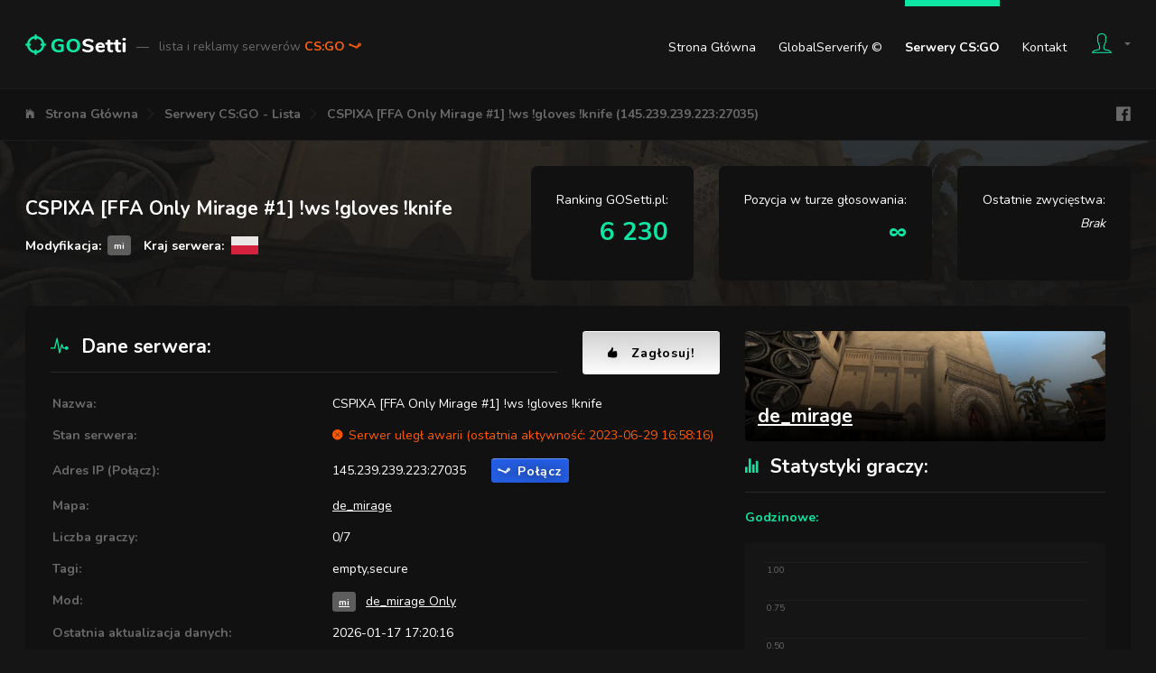

--- FILE ---
content_type: text/html; charset=utf-8
request_url: https://www.google.com/recaptcha/api2/anchor?ar=1&k=6LclCEEUAAAAAF-AqEtxFS9mRUSjR3RqTO3sdeD9&co=aHR0cHM6Ly9nb3NldHRpLnBsOjQ0Mw..&hl=en&v=PoyoqOPhxBO7pBk68S4YbpHZ&size=normal&anchor-ms=20000&execute-ms=30000&cb=6y008rp6r6cw
body_size: 49204
content:
<!DOCTYPE HTML><html dir="ltr" lang="en"><head><meta http-equiv="Content-Type" content="text/html; charset=UTF-8">
<meta http-equiv="X-UA-Compatible" content="IE=edge">
<title>reCAPTCHA</title>
<style type="text/css">
/* cyrillic-ext */
@font-face {
  font-family: 'Roboto';
  font-style: normal;
  font-weight: 400;
  font-stretch: 100%;
  src: url(//fonts.gstatic.com/s/roboto/v48/KFO7CnqEu92Fr1ME7kSn66aGLdTylUAMa3GUBHMdazTgWw.woff2) format('woff2');
  unicode-range: U+0460-052F, U+1C80-1C8A, U+20B4, U+2DE0-2DFF, U+A640-A69F, U+FE2E-FE2F;
}
/* cyrillic */
@font-face {
  font-family: 'Roboto';
  font-style: normal;
  font-weight: 400;
  font-stretch: 100%;
  src: url(//fonts.gstatic.com/s/roboto/v48/KFO7CnqEu92Fr1ME7kSn66aGLdTylUAMa3iUBHMdazTgWw.woff2) format('woff2');
  unicode-range: U+0301, U+0400-045F, U+0490-0491, U+04B0-04B1, U+2116;
}
/* greek-ext */
@font-face {
  font-family: 'Roboto';
  font-style: normal;
  font-weight: 400;
  font-stretch: 100%;
  src: url(//fonts.gstatic.com/s/roboto/v48/KFO7CnqEu92Fr1ME7kSn66aGLdTylUAMa3CUBHMdazTgWw.woff2) format('woff2');
  unicode-range: U+1F00-1FFF;
}
/* greek */
@font-face {
  font-family: 'Roboto';
  font-style: normal;
  font-weight: 400;
  font-stretch: 100%;
  src: url(//fonts.gstatic.com/s/roboto/v48/KFO7CnqEu92Fr1ME7kSn66aGLdTylUAMa3-UBHMdazTgWw.woff2) format('woff2');
  unicode-range: U+0370-0377, U+037A-037F, U+0384-038A, U+038C, U+038E-03A1, U+03A3-03FF;
}
/* math */
@font-face {
  font-family: 'Roboto';
  font-style: normal;
  font-weight: 400;
  font-stretch: 100%;
  src: url(//fonts.gstatic.com/s/roboto/v48/KFO7CnqEu92Fr1ME7kSn66aGLdTylUAMawCUBHMdazTgWw.woff2) format('woff2');
  unicode-range: U+0302-0303, U+0305, U+0307-0308, U+0310, U+0312, U+0315, U+031A, U+0326-0327, U+032C, U+032F-0330, U+0332-0333, U+0338, U+033A, U+0346, U+034D, U+0391-03A1, U+03A3-03A9, U+03B1-03C9, U+03D1, U+03D5-03D6, U+03F0-03F1, U+03F4-03F5, U+2016-2017, U+2034-2038, U+203C, U+2040, U+2043, U+2047, U+2050, U+2057, U+205F, U+2070-2071, U+2074-208E, U+2090-209C, U+20D0-20DC, U+20E1, U+20E5-20EF, U+2100-2112, U+2114-2115, U+2117-2121, U+2123-214F, U+2190, U+2192, U+2194-21AE, U+21B0-21E5, U+21F1-21F2, U+21F4-2211, U+2213-2214, U+2216-22FF, U+2308-230B, U+2310, U+2319, U+231C-2321, U+2336-237A, U+237C, U+2395, U+239B-23B7, U+23D0, U+23DC-23E1, U+2474-2475, U+25AF, U+25B3, U+25B7, U+25BD, U+25C1, U+25CA, U+25CC, U+25FB, U+266D-266F, U+27C0-27FF, U+2900-2AFF, U+2B0E-2B11, U+2B30-2B4C, U+2BFE, U+3030, U+FF5B, U+FF5D, U+1D400-1D7FF, U+1EE00-1EEFF;
}
/* symbols */
@font-face {
  font-family: 'Roboto';
  font-style: normal;
  font-weight: 400;
  font-stretch: 100%;
  src: url(//fonts.gstatic.com/s/roboto/v48/KFO7CnqEu92Fr1ME7kSn66aGLdTylUAMaxKUBHMdazTgWw.woff2) format('woff2');
  unicode-range: U+0001-000C, U+000E-001F, U+007F-009F, U+20DD-20E0, U+20E2-20E4, U+2150-218F, U+2190, U+2192, U+2194-2199, U+21AF, U+21E6-21F0, U+21F3, U+2218-2219, U+2299, U+22C4-22C6, U+2300-243F, U+2440-244A, U+2460-24FF, U+25A0-27BF, U+2800-28FF, U+2921-2922, U+2981, U+29BF, U+29EB, U+2B00-2BFF, U+4DC0-4DFF, U+FFF9-FFFB, U+10140-1018E, U+10190-1019C, U+101A0, U+101D0-101FD, U+102E0-102FB, U+10E60-10E7E, U+1D2C0-1D2D3, U+1D2E0-1D37F, U+1F000-1F0FF, U+1F100-1F1AD, U+1F1E6-1F1FF, U+1F30D-1F30F, U+1F315, U+1F31C, U+1F31E, U+1F320-1F32C, U+1F336, U+1F378, U+1F37D, U+1F382, U+1F393-1F39F, U+1F3A7-1F3A8, U+1F3AC-1F3AF, U+1F3C2, U+1F3C4-1F3C6, U+1F3CA-1F3CE, U+1F3D4-1F3E0, U+1F3ED, U+1F3F1-1F3F3, U+1F3F5-1F3F7, U+1F408, U+1F415, U+1F41F, U+1F426, U+1F43F, U+1F441-1F442, U+1F444, U+1F446-1F449, U+1F44C-1F44E, U+1F453, U+1F46A, U+1F47D, U+1F4A3, U+1F4B0, U+1F4B3, U+1F4B9, U+1F4BB, U+1F4BF, U+1F4C8-1F4CB, U+1F4D6, U+1F4DA, U+1F4DF, U+1F4E3-1F4E6, U+1F4EA-1F4ED, U+1F4F7, U+1F4F9-1F4FB, U+1F4FD-1F4FE, U+1F503, U+1F507-1F50B, U+1F50D, U+1F512-1F513, U+1F53E-1F54A, U+1F54F-1F5FA, U+1F610, U+1F650-1F67F, U+1F687, U+1F68D, U+1F691, U+1F694, U+1F698, U+1F6AD, U+1F6B2, U+1F6B9-1F6BA, U+1F6BC, U+1F6C6-1F6CF, U+1F6D3-1F6D7, U+1F6E0-1F6EA, U+1F6F0-1F6F3, U+1F6F7-1F6FC, U+1F700-1F7FF, U+1F800-1F80B, U+1F810-1F847, U+1F850-1F859, U+1F860-1F887, U+1F890-1F8AD, U+1F8B0-1F8BB, U+1F8C0-1F8C1, U+1F900-1F90B, U+1F93B, U+1F946, U+1F984, U+1F996, U+1F9E9, U+1FA00-1FA6F, U+1FA70-1FA7C, U+1FA80-1FA89, U+1FA8F-1FAC6, U+1FACE-1FADC, U+1FADF-1FAE9, U+1FAF0-1FAF8, U+1FB00-1FBFF;
}
/* vietnamese */
@font-face {
  font-family: 'Roboto';
  font-style: normal;
  font-weight: 400;
  font-stretch: 100%;
  src: url(//fonts.gstatic.com/s/roboto/v48/KFO7CnqEu92Fr1ME7kSn66aGLdTylUAMa3OUBHMdazTgWw.woff2) format('woff2');
  unicode-range: U+0102-0103, U+0110-0111, U+0128-0129, U+0168-0169, U+01A0-01A1, U+01AF-01B0, U+0300-0301, U+0303-0304, U+0308-0309, U+0323, U+0329, U+1EA0-1EF9, U+20AB;
}
/* latin-ext */
@font-face {
  font-family: 'Roboto';
  font-style: normal;
  font-weight: 400;
  font-stretch: 100%;
  src: url(//fonts.gstatic.com/s/roboto/v48/KFO7CnqEu92Fr1ME7kSn66aGLdTylUAMa3KUBHMdazTgWw.woff2) format('woff2');
  unicode-range: U+0100-02BA, U+02BD-02C5, U+02C7-02CC, U+02CE-02D7, U+02DD-02FF, U+0304, U+0308, U+0329, U+1D00-1DBF, U+1E00-1E9F, U+1EF2-1EFF, U+2020, U+20A0-20AB, U+20AD-20C0, U+2113, U+2C60-2C7F, U+A720-A7FF;
}
/* latin */
@font-face {
  font-family: 'Roboto';
  font-style: normal;
  font-weight: 400;
  font-stretch: 100%;
  src: url(//fonts.gstatic.com/s/roboto/v48/KFO7CnqEu92Fr1ME7kSn66aGLdTylUAMa3yUBHMdazQ.woff2) format('woff2');
  unicode-range: U+0000-00FF, U+0131, U+0152-0153, U+02BB-02BC, U+02C6, U+02DA, U+02DC, U+0304, U+0308, U+0329, U+2000-206F, U+20AC, U+2122, U+2191, U+2193, U+2212, U+2215, U+FEFF, U+FFFD;
}
/* cyrillic-ext */
@font-face {
  font-family: 'Roboto';
  font-style: normal;
  font-weight: 500;
  font-stretch: 100%;
  src: url(//fonts.gstatic.com/s/roboto/v48/KFO7CnqEu92Fr1ME7kSn66aGLdTylUAMa3GUBHMdazTgWw.woff2) format('woff2');
  unicode-range: U+0460-052F, U+1C80-1C8A, U+20B4, U+2DE0-2DFF, U+A640-A69F, U+FE2E-FE2F;
}
/* cyrillic */
@font-face {
  font-family: 'Roboto';
  font-style: normal;
  font-weight: 500;
  font-stretch: 100%;
  src: url(//fonts.gstatic.com/s/roboto/v48/KFO7CnqEu92Fr1ME7kSn66aGLdTylUAMa3iUBHMdazTgWw.woff2) format('woff2');
  unicode-range: U+0301, U+0400-045F, U+0490-0491, U+04B0-04B1, U+2116;
}
/* greek-ext */
@font-face {
  font-family: 'Roboto';
  font-style: normal;
  font-weight: 500;
  font-stretch: 100%;
  src: url(//fonts.gstatic.com/s/roboto/v48/KFO7CnqEu92Fr1ME7kSn66aGLdTylUAMa3CUBHMdazTgWw.woff2) format('woff2');
  unicode-range: U+1F00-1FFF;
}
/* greek */
@font-face {
  font-family: 'Roboto';
  font-style: normal;
  font-weight: 500;
  font-stretch: 100%;
  src: url(//fonts.gstatic.com/s/roboto/v48/KFO7CnqEu92Fr1ME7kSn66aGLdTylUAMa3-UBHMdazTgWw.woff2) format('woff2');
  unicode-range: U+0370-0377, U+037A-037F, U+0384-038A, U+038C, U+038E-03A1, U+03A3-03FF;
}
/* math */
@font-face {
  font-family: 'Roboto';
  font-style: normal;
  font-weight: 500;
  font-stretch: 100%;
  src: url(//fonts.gstatic.com/s/roboto/v48/KFO7CnqEu92Fr1ME7kSn66aGLdTylUAMawCUBHMdazTgWw.woff2) format('woff2');
  unicode-range: U+0302-0303, U+0305, U+0307-0308, U+0310, U+0312, U+0315, U+031A, U+0326-0327, U+032C, U+032F-0330, U+0332-0333, U+0338, U+033A, U+0346, U+034D, U+0391-03A1, U+03A3-03A9, U+03B1-03C9, U+03D1, U+03D5-03D6, U+03F0-03F1, U+03F4-03F5, U+2016-2017, U+2034-2038, U+203C, U+2040, U+2043, U+2047, U+2050, U+2057, U+205F, U+2070-2071, U+2074-208E, U+2090-209C, U+20D0-20DC, U+20E1, U+20E5-20EF, U+2100-2112, U+2114-2115, U+2117-2121, U+2123-214F, U+2190, U+2192, U+2194-21AE, U+21B0-21E5, U+21F1-21F2, U+21F4-2211, U+2213-2214, U+2216-22FF, U+2308-230B, U+2310, U+2319, U+231C-2321, U+2336-237A, U+237C, U+2395, U+239B-23B7, U+23D0, U+23DC-23E1, U+2474-2475, U+25AF, U+25B3, U+25B7, U+25BD, U+25C1, U+25CA, U+25CC, U+25FB, U+266D-266F, U+27C0-27FF, U+2900-2AFF, U+2B0E-2B11, U+2B30-2B4C, U+2BFE, U+3030, U+FF5B, U+FF5D, U+1D400-1D7FF, U+1EE00-1EEFF;
}
/* symbols */
@font-face {
  font-family: 'Roboto';
  font-style: normal;
  font-weight: 500;
  font-stretch: 100%;
  src: url(//fonts.gstatic.com/s/roboto/v48/KFO7CnqEu92Fr1ME7kSn66aGLdTylUAMaxKUBHMdazTgWw.woff2) format('woff2');
  unicode-range: U+0001-000C, U+000E-001F, U+007F-009F, U+20DD-20E0, U+20E2-20E4, U+2150-218F, U+2190, U+2192, U+2194-2199, U+21AF, U+21E6-21F0, U+21F3, U+2218-2219, U+2299, U+22C4-22C6, U+2300-243F, U+2440-244A, U+2460-24FF, U+25A0-27BF, U+2800-28FF, U+2921-2922, U+2981, U+29BF, U+29EB, U+2B00-2BFF, U+4DC0-4DFF, U+FFF9-FFFB, U+10140-1018E, U+10190-1019C, U+101A0, U+101D0-101FD, U+102E0-102FB, U+10E60-10E7E, U+1D2C0-1D2D3, U+1D2E0-1D37F, U+1F000-1F0FF, U+1F100-1F1AD, U+1F1E6-1F1FF, U+1F30D-1F30F, U+1F315, U+1F31C, U+1F31E, U+1F320-1F32C, U+1F336, U+1F378, U+1F37D, U+1F382, U+1F393-1F39F, U+1F3A7-1F3A8, U+1F3AC-1F3AF, U+1F3C2, U+1F3C4-1F3C6, U+1F3CA-1F3CE, U+1F3D4-1F3E0, U+1F3ED, U+1F3F1-1F3F3, U+1F3F5-1F3F7, U+1F408, U+1F415, U+1F41F, U+1F426, U+1F43F, U+1F441-1F442, U+1F444, U+1F446-1F449, U+1F44C-1F44E, U+1F453, U+1F46A, U+1F47D, U+1F4A3, U+1F4B0, U+1F4B3, U+1F4B9, U+1F4BB, U+1F4BF, U+1F4C8-1F4CB, U+1F4D6, U+1F4DA, U+1F4DF, U+1F4E3-1F4E6, U+1F4EA-1F4ED, U+1F4F7, U+1F4F9-1F4FB, U+1F4FD-1F4FE, U+1F503, U+1F507-1F50B, U+1F50D, U+1F512-1F513, U+1F53E-1F54A, U+1F54F-1F5FA, U+1F610, U+1F650-1F67F, U+1F687, U+1F68D, U+1F691, U+1F694, U+1F698, U+1F6AD, U+1F6B2, U+1F6B9-1F6BA, U+1F6BC, U+1F6C6-1F6CF, U+1F6D3-1F6D7, U+1F6E0-1F6EA, U+1F6F0-1F6F3, U+1F6F7-1F6FC, U+1F700-1F7FF, U+1F800-1F80B, U+1F810-1F847, U+1F850-1F859, U+1F860-1F887, U+1F890-1F8AD, U+1F8B0-1F8BB, U+1F8C0-1F8C1, U+1F900-1F90B, U+1F93B, U+1F946, U+1F984, U+1F996, U+1F9E9, U+1FA00-1FA6F, U+1FA70-1FA7C, U+1FA80-1FA89, U+1FA8F-1FAC6, U+1FACE-1FADC, U+1FADF-1FAE9, U+1FAF0-1FAF8, U+1FB00-1FBFF;
}
/* vietnamese */
@font-face {
  font-family: 'Roboto';
  font-style: normal;
  font-weight: 500;
  font-stretch: 100%;
  src: url(//fonts.gstatic.com/s/roboto/v48/KFO7CnqEu92Fr1ME7kSn66aGLdTylUAMa3OUBHMdazTgWw.woff2) format('woff2');
  unicode-range: U+0102-0103, U+0110-0111, U+0128-0129, U+0168-0169, U+01A0-01A1, U+01AF-01B0, U+0300-0301, U+0303-0304, U+0308-0309, U+0323, U+0329, U+1EA0-1EF9, U+20AB;
}
/* latin-ext */
@font-face {
  font-family: 'Roboto';
  font-style: normal;
  font-weight: 500;
  font-stretch: 100%;
  src: url(//fonts.gstatic.com/s/roboto/v48/KFO7CnqEu92Fr1ME7kSn66aGLdTylUAMa3KUBHMdazTgWw.woff2) format('woff2');
  unicode-range: U+0100-02BA, U+02BD-02C5, U+02C7-02CC, U+02CE-02D7, U+02DD-02FF, U+0304, U+0308, U+0329, U+1D00-1DBF, U+1E00-1E9F, U+1EF2-1EFF, U+2020, U+20A0-20AB, U+20AD-20C0, U+2113, U+2C60-2C7F, U+A720-A7FF;
}
/* latin */
@font-face {
  font-family: 'Roboto';
  font-style: normal;
  font-weight: 500;
  font-stretch: 100%;
  src: url(//fonts.gstatic.com/s/roboto/v48/KFO7CnqEu92Fr1ME7kSn66aGLdTylUAMa3yUBHMdazQ.woff2) format('woff2');
  unicode-range: U+0000-00FF, U+0131, U+0152-0153, U+02BB-02BC, U+02C6, U+02DA, U+02DC, U+0304, U+0308, U+0329, U+2000-206F, U+20AC, U+2122, U+2191, U+2193, U+2212, U+2215, U+FEFF, U+FFFD;
}
/* cyrillic-ext */
@font-face {
  font-family: 'Roboto';
  font-style: normal;
  font-weight: 900;
  font-stretch: 100%;
  src: url(//fonts.gstatic.com/s/roboto/v48/KFO7CnqEu92Fr1ME7kSn66aGLdTylUAMa3GUBHMdazTgWw.woff2) format('woff2');
  unicode-range: U+0460-052F, U+1C80-1C8A, U+20B4, U+2DE0-2DFF, U+A640-A69F, U+FE2E-FE2F;
}
/* cyrillic */
@font-face {
  font-family: 'Roboto';
  font-style: normal;
  font-weight: 900;
  font-stretch: 100%;
  src: url(//fonts.gstatic.com/s/roboto/v48/KFO7CnqEu92Fr1ME7kSn66aGLdTylUAMa3iUBHMdazTgWw.woff2) format('woff2');
  unicode-range: U+0301, U+0400-045F, U+0490-0491, U+04B0-04B1, U+2116;
}
/* greek-ext */
@font-face {
  font-family: 'Roboto';
  font-style: normal;
  font-weight: 900;
  font-stretch: 100%;
  src: url(//fonts.gstatic.com/s/roboto/v48/KFO7CnqEu92Fr1ME7kSn66aGLdTylUAMa3CUBHMdazTgWw.woff2) format('woff2');
  unicode-range: U+1F00-1FFF;
}
/* greek */
@font-face {
  font-family: 'Roboto';
  font-style: normal;
  font-weight: 900;
  font-stretch: 100%;
  src: url(//fonts.gstatic.com/s/roboto/v48/KFO7CnqEu92Fr1ME7kSn66aGLdTylUAMa3-UBHMdazTgWw.woff2) format('woff2');
  unicode-range: U+0370-0377, U+037A-037F, U+0384-038A, U+038C, U+038E-03A1, U+03A3-03FF;
}
/* math */
@font-face {
  font-family: 'Roboto';
  font-style: normal;
  font-weight: 900;
  font-stretch: 100%;
  src: url(//fonts.gstatic.com/s/roboto/v48/KFO7CnqEu92Fr1ME7kSn66aGLdTylUAMawCUBHMdazTgWw.woff2) format('woff2');
  unicode-range: U+0302-0303, U+0305, U+0307-0308, U+0310, U+0312, U+0315, U+031A, U+0326-0327, U+032C, U+032F-0330, U+0332-0333, U+0338, U+033A, U+0346, U+034D, U+0391-03A1, U+03A3-03A9, U+03B1-03C9, U+03D1, U+03D5-03D6, U+03F0-03F1, U+03F4-03F5, U+2016-2017, U+2034-2038, U+203C, U+2040, U+2043, U+2047, U+2050, U+2057, U+205F, U+2070-2071, U+2074-208E, U+2090-209C, U+20D0-20DC, U+20E1, U+20E5-20EF, U+2100-2112, U+2114-2115, U+2117-2121, U+2123-214F, U+2190, U+2192, U+2194-21AE, U+21B0-21E5, U+21F1-21F2, U+21F4-2211, U+2213-2214, U+2216-22FF, U+2308-230B, U+2310, U+2319, U+231C-2321, U+2336-237A, U+237C, U+2395, U+239B-23B7, U+23D0, U+23DC-23E1, U+2474-2475, U+25AF, U+25B3, U+25B7, U+25BD, U+25C1, U+25CA, U+25CC, U+25FB, U+266D-266F, U+27C0-27FF, U+2900-2AFF, U+2B0E-2B11, U+2B30-2B4C, U+2BFE, U+3030, U+FF5B, U+FF5D, U+1D400-1D7FF, U+1EE00-1EEFF;
}
/* symbols */
@font-face {
  font-family: 'Roboto';
  font-style: normal;
  font-weight: 900;
  font-stretch: 100%;
  src: url(//fonts.gstatic.com/s/roboto/v48/KFO7CnqEu92Fr1ME7kSn66aGLdTylUAMaxKUBHMdazTgWw.woff2) format('woff2');
  unicode-range: U+0001-000C, U+000E-001F, U+007F-009F, U+20DD-20E0, U+20E2-20E4, U+2150-218F, U+2190, U+2192, U+2194-2199, U+21AF, U+21E6-21F0, U+21F3, U+2218-2219, U+2299, U+22C4-22C6, U+2300-243F, U+2440-244A, U+2460-24FF, U+25A0-27BF, U+2800-28FF, U+2921-2922, U+2981, U+29BF, U+29EB, U+2B00-2BFF, U+4DC0-4DFF, U+FFF9-FFFB, U+10140-1018E, U+10190-1019C, U+101A0, U+101D0-101FD, U+102E0-102FB, U+10E60-10E7E, U+1D2C0-1D2D3, U+1D2E0-1D37F, U+1F000-1F0FF, U+1F100-1F1AD, U+1F1E6-1F1FF, U+1F30D-1F30F, U+1F315, U+1F31C, U+1F31E, U+1F320-1F32C, U+1F336, U+1F378, U+1F37D, U+1F382, U+1F393-1F39F, U+1F3A7-1F3A8, U+1F3AC-1F3AF, U+1F3C2, U+1F3C4-1F3C6, U+1F3CA-1F3CE, U+1F3D4-1F3E0, U+1F3ED, U+1F3F1-1F3F3, U+1F3F5-1F3F7, U+1F408, U+1F415, U+1F41F, U+1F426, U+1F43F, U+1F441-1F442, U+1F444, U+1F446-1F449, U+1F44C-1F44E, U+1F453, U+1F46A, U+1F47D, U+1F4A3, U+1F4B0, U+1F4B3, U+1F4B9, U+1F4BB, U+1F4BF, U+1F4C8-1F4CB, U+1F4D6, U+1F4DA, U+1F4DF, U+1F4E3-1F4E6, U+1F4EA-1F4ED, U+1F4F7, U+1F4F9-1F4FB, U+1F4FD-1F4FE, U+1F503, U+1F507-1F50B, U+1F50D, U+1F512-1F513, U+1F53E-1F54A, U+1F54F-1F5FA, U+1F610, U+1F650-1F67F, U+1F687, U+1F68D, U+1F691, U+1F694, U+1F698, U+1F6AD, U+1F6B2, U+1F6B9-1F6BA, U+1F6BC, U+1F6C6-1F6CF, U+1F6D3-1F6D7, U+1F6E0-1F6EA, U+1F6F0-1F6F3, U+1F6F7-1F6FC, U+1F700-1F7FF, U+1F800-1F80B, U+1F810-1F847, U+1F850-1F859, U+1F860-1F887, U+1F890-1F8AD, U+1F8B0-1F8BB, U+1F8C0-1F8C1, U+1F900-1F90B, U+1F93B, U+1F946, U+1F984, U+1F996, U+1F9E9, U+1FA00-1FA6F, U+1FA70-1FA7C, U+1FA80-1FA89, U+1FA8F-1FAC6, U+1FACE-1FADC, U+1FADF-1FAE9, U+1FAF0-1FAF8, U+1FB00-1FBFF;
}
/* vietnamese */
@font-face {
  font-family: 'Roboto';
  font-style: normal;
  font-weight: 900;
  font-stretch: 100%;
  src: url(//fonts.gstatic.com/s/roboto/v48/KFO7CnqEu92Fr1ME7kSn66aGLdTylUAMa3OUBHMdazTgWw.woff2) format('woff2');
  unicode-range: U+0102-0103, U+0110-0111, U+0128-0129, U+0168-0169, U+01A0-01A1, U+01AF-01B0, U+0300-0301, U+0303-0304, U+0308-0309, U+0323, U+0329, U+1EA0-1EF9, U+20AB;
}
/* latin-ext */
@font-face {
  font-family: 'Roboto';
  font-style: normal;
  font-weight: 900;
  font-stretch: 100%;
  src: url(//fonts.gstatic.com/s/roboto/v48/KFO7CnqEu92Fr1ME7kSn66aGLdTylUAMa3KUBHMdazTgWw.woff2) format('woff2');
  unicode-range: U+0100-02BA, U+02BD-02C5, U+02C7-02CC, U+02CE-02D7, U+02DD-02FF, U+0304, U+0308, U+0329, U+1D00-1DBF, U+1E00-1E9F, U+1EF2-1EFF, U+2020, U+20A0-20AB, U+20AD-20C0, U+2113, U+2C60-2C7F, U+A720-A7FF;
}
/* latin */
@font-face {
  font-family: 'Roboto';
  font-style: normal;
  font-weight: 900;
  font-stretch: 100%;
  src: url(//fonts.gstatic.com/s/roboto/v48/KFO7CnqEu92Fr1ME7kSn66aGLdTylUAMa3yUBHMdazQ.woff2) format('woff2');
  unicode-range: U+0000-00FF, U+0131, U+0152-0153, U+02BB-02BC, U+02C6, U+02DA, U+02DC, U+0304, U+0308, U+0329, U+2000-206F, U+20AC, U+2122, U+2191, U+2193, U+2212, U+2215, U+FEFF, U+FFFD;
}

</style>
<link rel="stylesheet" type="text/css" href="https://www.gstatic.com/recaptcha/releases/PoyoqOPhxBO7pBk68S4YbpHZ/styles__ltr.css">
<script nonce="SSv3KaP3XCeGcMrgQSj2eQ" type="text/javascript">window['__recaptcha_api'] = 'https://www.google.com/recaptcha/api2/';</script>
<script type="text/javascript" src="https://www.gstatic.com/recaptcha/releases/PoyoqOPhxBO7pBk68S4YbpHZ/recaptcha__en.js" nonce="SSv3KaP3XCeGcMrgQSj2eQ">
      
    </script></head>
<body><div id="rc-anchor-alert" class="rc-anchor-alert"></div>
<input type="hidden" id="recaptcha-token" value="[base64]">
<script type="text/javascript" nonce="SSv3KaP3XCeGcMrgQSj2eQ">
      recaptcha.anchor.Main.init("[\x22ainput\x22,[\x22bgdata\x22,\x22\x22,\[base64]/[base64]/UltIKytdPWE6KGE8MjA0OD9SW0grK109YT4+NnwxOTI6KChhJjY0NTEyKT09NTUyOTYmJnErMTxoLmxlbmd0aCYmKGguY2hhckNvZGVBdChxKzEpJjY0NTEyKT09NTYzMjA/[base64]/MjU1OlI/[base64]/[base64]/[base64]/[base64]/[base64]/[base64]/[base64]/[base64]/[base64]/[base64]\x22,\[base64]\\u003d\\u003d\x22,\x22wrFgw5VJw6YOw4o8Lh3CihnDvXcGw5TCiQpCC8OPwoEgwp5FIsKbw6zCtsOiPsK9wpPDgg3CmgDCpjbDlsKGOyUuwqtLWXI+wr7DonoUMhvCk8KOEcKXNX7DrMOER8ORaMKmQ2jDvCXCrMOFZ0smWsOQc8KRwpTDoX/Ds1IdwqrDhMO5R8Ohw53CiXPDicODw4PDvsKALsO9woHDoRRyw5ByI8KPw7PDmXdgY23DiDVNw6/CjsKeVsO1w5zDpsK6CMK0w5xhTMOhV8K6IcK7MmwgwplawqF+woRswqPDhmRpwqZRQVDClEwzworDsMOUGQ0ff3FHYyLDhMOdwqPDoj5Ww7kgHzRjAnBewrM9W3s4IU0BCk/ChAxpw6nDpxfCt8Krw53CglZ7LnQowpDDiF/CpMOrw6Zgw7xdw7XDr8KawoMvaSjCh8K3wrQfwoRnwoHCo8KGw4rDjn9Xew9Kw6xVGlohVBLDtcKuwrtMW3dGW1k/wq3CnU7Dt2zDpwrCuC/DnMK3Xjovw7HDug1jw4XCi8OIMw/Dm8OHS8KbwpJnd8KYw7RFBiTDsH7DtVbDlEp7wqNhw7cvdcKxw6kgwqpBIhZYw7XCphXDuEU/[base64]/DgX7CkcK3eHoVGAbDlsKHF8OIwpbDvcKSZATCnQXDsUl8w7LChsO6w5wXwrPCo27Dq3LDujVZR3IME8KeYcOPVsOnw4EewrEJESDDrGcOw71vB3nDsMO9wpROVsK3wocSY1tGwqJ/w4Y6cMOsfRjDjkUsfMO4BBAZUMKawqgcw77DgsOCWxHDmxzDkSzCr8O5MyHChMOuw6vDj1XCnsOjwqfDsQtYw47ChsOmMTpIwqI8w4Y7HR/DgWZLMcO/wqh8wp/DgxV1woNQU8ORQMKVwpLCkcKRwoPCuWsswpRrwrvCgMOOwqbDrW7DusOcCMKlwp3CizJCAnciHjjCmcK1wolVw5BEwqEACMKdLMKYwpjDuAXCpCwRw7xuFX/DqcKvwrtceGRNPcKFwqkWZ8OXcU99w7ATwrlhCx7CvsORw4/Ci8OkKQxRw4TDkcKOwq7DsRLDnFTDm2/CscO1w6REw6wHw7/[base64]/w7V8wp55wrREcivCrFfDg8OBQsOlEcKFXQgPwqHCjFwlw6HCrF/CjsONVcOWfSDCnsO7wrPDn8OSw6I5w7nCusO6wpfCjl5KwppRNVTDo8KZw7bCgcKoRjA7CgkwwpwLWcKlwqNsOsOJwp/Dj8OnwrLDrcOww5NNwqDCpcO1w4Z+w6hFw5XCslMKbcKnPlZiw7jCvcOqwrxUwplDw4DDm2MVT8KIS8OHK119KGFneWo7V1bCqV3Di1fDvcKgwpZywpfDsMOBA3QRf3huwrl5f8Oowq3Dq8OqwrNsc8KXw5UTQcOQwooud8O+IS7Dn8K6Lw/CusOuLUYnFcOmw7Vqb1lEL3vDjcKwQElWAT3CmRJow5PCsld4wq3CnS/DgiZBwprCtcO1YUXCuMOkccOaw49yZ8ODwrZ4w41YwobCpsOBwoYKNg/DkMOuL2wXwqPDqxUuGcO7FkHDrwsnbmbDo8KHd3jCpMOBw41zwo/[base64]/wqHDp8Oswok/w40dw5ofwpvDh8KHf8OSPMOzwop2wo/CsVTCtsO3K05qYMOvMcK+eGx4fkvCucOpfsKPw7UpFMK+wqtMwop6wppDXcKLwrrCisO/woAdHMKhRsOKQz/Dr8KJwpfDlMKywq/CgllnPsKRwpfCmkobw7XDj8OBKcOgw47Cp8OjY1hyw7zCshY0wqDCo8KQdFsHecOFZAbCocOAwqvDmilKEsK/K0DDlcKWXz48YcOWaU1Nw4TCmkkkw7BWAH/Dv8K1wq7DkMOjw6jDlcOyWsOvw6PCjsKNUsObw7fDhcKQwpvDhHwuFcOtwqLDhsKaw6kMHx4HRsOsw6/[base64]/Dlk1uQgjDq0fCjlzDtgMawoxrF8KJw7FqAcOAQcKdKMOew6duCDPDkcKaw69KEMKGwp5Iw5fDoQVRwofDoipNRn1fP1zCjsK/wrRLwqbDrcOgwqJ+w53DjFkjw4UXacKjYsOQNcKuwpPCjMKqITbCoGMfwr0xwoQcwokGw7Z+LMKFw7XCrycwPsOHH27DkcOQLnHDlUd9PWzDsy/Dh2jDqcKFwp5AwpRXFivDuzwuwojCq8K0w4JTRsKaYjjDuBDDncOVw58dfsOhw79yUsOIwojDocKlw4nDvcOuwoVSw5IAYcO9wqsKwpXCkDBhJcO3w73DiCtgwrvCvMOjAwpHw6tfwr7Co8K1wo4RL8Kdwo0dwqfDisODBMKHR8OQw54MCx/CnMOqw7dMfRHChUnCtDw2w67CqlEuwqnCscOpEcKHFGA6w5/[base64]/woLDr8Ohwqx+woXDn8O4wrsFdMKrwpRTwpDCj1w6TiIUw7/DukALw4jCrMKCKMOIwrBFPMOUbcOQwpkPwqHDi8OhwovDjALDqQLDrCfDhD7DhsO1X0rCrMOMw5tEOGLDjjXDnkPDt2/CkDAvwrXDpcKaLHIwwrcMw63DiMODwpsxN8KZcsKmwpkQwp1gBcK8wqXClMKpwoJLesKoZE/DpmzDlcKmUQ/CohQVXMOTwqNZwonCnMKFDHDCg3wKZ8K7EsKwUBwewqJwFcKNOcKXUsKTwp0uw7tPfsKNwpYxKhVXw5d2S8Kswr9Gw70yw7PCqlpYMsOJwoMjwpYQw6bCj8Kpwo/CmMO8TMKZQEc7w61mZcOAwonChTHCpMKgwrXCjMK/XyHDhQXCpMKrGcOCJU46CG8Xw7fDhsOkwqAPwot4w6ZSwo5sJVZmG20YwrjCpmkdOcOrwqLDucK/dTjDocKdVEoIwqlHN8OywqjDq8Olw755H2VBw5V2JsOqSWjCn8KHwpF1wo3DmcOrKsOnMMOHTcKPC8Ktw4DDlcODwozDuivCrsOxR8OnwoIAMSzDmAzCiMKhw6HCmcK/[base64]/HS/[base64]/DmsOrXSrDmMORUMOFw5XDo8K4IMO4YsOcwoTDmk4Bw4w9wrTDr35LcsKxVSREwq/[base64]/wq9nwqtzwpvCmsKdMcK5wpXDocKxI8OLw4jDp8Ksw5TDq1HDlyRiw5VkNcKFwr3CtMKfYcKYw63DosO4PUM1wrzDgcO9DsO0I8KWwpFQUsK8MsONw5xqcMOFaiAOwrDCssOpMgtzC8KQwqrDuzdQU2/Cg8ObAcKTXXIPUF7DgcKvWjpkeGUXIsKnQHHDqcOOdsOGFsOzwrDChMOAXm3CihN/[base64]/DoUlbwq4Kw7HDtDIKwpvCusOFwr/Cuj1bRn9MKQzDjsOVAwQawo53U8OWw41cV8OPcMKrw63DvznDmMOHw6DDryxVwofCoynCuMK5fsKgw6bDkw1Cw4VlQMOBw4VSXUDCp0pnM8OLwpTDlMOrw5HCpl9FwqY9ABrDphLCrU/Dm8OCUjMww77DocOpw5HDusK9wrfCscOxDTDCvcKVw7nDmloPwp3CpUTDi8K9XcKnw6HCh8KiQWzDuUvCgsOhLMKUwqXDu0Zow7zDoMOaw4VWXMK6REvDqcKfSVMtw7PCsRheGMOvwp5He8KJw7lUwo82w4kSwpI8U8K8w6nCqMKBwq7DusKHdk3DskDDqk/CuTNiwrTCtQN9e8KWw7liYMKcRyA6Ij1MDsO6w5LDhMK7w6HCvsKtUcKGEmMkEsKJVnEfwrfDr8OQw4/CusOnw6gZw5xqBMOwwpXDmCLDokcWwqIJw6Vgw7jCoUk2UkJVwrgGw7fCicKqNk5ifcKlw5s2KjN8wpUnwoYWUhNlwrfDu0rCtHtLV8OVTgfCp8KmMlx8bVzDscKNw7jCozQZeMOcw5bCkWdeBV/[base64]/CrsONwoDCnX46XsOkNsOIw4QzJMOMw4vClE4qwpvCl8KdDRvDrk/CocKJwpfCjRnCjEZ/csKyF33Dr3LDqcOHwoU5YsKDMBg7RcK8w4DClzbDicKqLMOZw4/DmcOQwp9jfjzCqAbDkSUdw4Zxw67DisKGw43Ch8K3w7LDhAotWcKofhciSHrCumMIwpjCpl3CpnHCm8Kjwpdvw4JbA8KZYcOPZ8Kpw6pBbB/DiMK2w6UKQMOZAj7DqcOrworDrsK1TlTDoWczSMKuwrrDhXfDsC/DmTPDqMOeBsOaw58lFsOwV1MDOMOJwqjDrsKWw4M1TlXDscKxw6vDpl3DtwHDoGc+acO2ScO4woLCksKWwoLDugvDj8KAY8KGVkbCv8Kww5RSTUDDkBDDtMK9SxZQw64Pw6R/w6Flw4LCnMOyWsOHw6zDkMOzeEMnwr81w6YiTMOMIV80wohKwpPDocOXYiBzLMOTwp/CgsOrwoHDmRgIPMOkNsOcelo8C1bCjmYyw6/DhcOLwqHDhsKyw4rDlcK4wpkIwojDoD4vwqUKOzNlacKBw4PDvRjCphXDsjc6w47DkcKMD07DvT8+ZgrCvk/CphMZw5xgwp3DhcKTwpnCrkvDoMKfwq/DqcOsw5cVFcO3A8OlCxhxMVw5RMK4w7hfwp57wrcPw6wqw7daw7Ilw7vDncO2XCcXwqMxUwrDiMKxIcKgw4/DrcKUMcOtNQ3DojPDkcKfHA/Dg8KiwrXCvMKwRMOTWsKqYcKAYkfDgsKAbUwzwpNBbsOTw6oiw5nDqsKTDEtow7kkHcK+bMKXOQDDo1bCvsKHO8OQfsOhdMKzESJmwrV1wp4tw44GZcOLw6vDr2DDg8OTw4TCmcKBw77CisOfw6jCisO6w63DpA5zdlcMfcK+wrw/SVDCvxLDji3CtcKfPMK6w4kmc8KzJsOcUcKMSEF3D8OsNQxuPSrCsx3DlgRYPMOnw4XDlsO+w5ETEizDoncSwpXDtxTCtHVVwpvDuMKKJDrDmVXCk8O/[base64]/DtVTDgcOHAcKpwpvCqsKwwrImRsO/woXCn33CgsK3wo/CiQZ0wpMPw5bCo8Kkw7HCi1DDrB4nw6vChsKAw4chwrrDsDdNw6TClXMYHcOuKcOxw6Rvw7Ruw5/Cs8OTPjpcw6hJw7zCo3jDlnjDqkHCgWUvw4d6a8KdWT7DhT4HZnQNGsK5w4PCn01Ow7vDrsK4wo7DqEIEMwQFwr/Dn1bCm3MZKDxNe8Kfw546d8OTw6TDhR01NsOSwqzCgMKhbMKMDMO6woFYR8OqGFIaEsOuw7fCrcKLwqEhw7UeRTTClTnDu8KCw4bDgsOlaTUrfDVFLhbDmm/CoGzDlA5Hw5fDlU3ClnXCu8K6w6RBwrocIjpLDsO7w5vDsjhSwqbCiSgbwpTCvnA2w4AEw71Pw6tQwrzCuMKcEMO0wqMHfmBjwpDDm1rCuMOsSHRcw5bDpy4JQMKJIDtjAktPPMObwp7DmcKLW8Ksw5/DmgPDqzvCrg4HwozCsGbDqUDDpcOcUH4kwo/CuhHCin/DrcKnZwobQMK5w7NRJjXDk8Kpw7zCgMOQX8OEwps4QiAjawLCvyzDmMOCO8KQfUDCjG0GbsKfw49aw4Jdw7nCpcKtwpPCqMKkL8OiVgnDgcOMwqnCn3pWw6gGF8KIwqVXfMOlaWDDmVXCsjE+DMK+VG/[base64]/Dp3rCmxPCmXLDmRzCtAUHemFVwpvCoE/DmMKGJws2ACvDlMKgTgPDqijDqxDCt8K7w4nDr8OVDFXDkTcKwrw8w55hwqJmwq5nRMKTEGlUAF7CgsKOw7Nlw7YKFsOTwoxnw5DDlFnCocKuT8Ktw6/CvMK0M8KmwoTCt8O/UMOLc8K1w5fDhMOawqA8w4QxwrzDuGkiwp3CgxfDqMKKwrxQw5TCicOPUCzCn8ORCAHDoVPCq8KUMALCk8Kpw7/[base64]/DgApbScOfwpBPw7wgAcOewqLCvMKETR3CuDoyUxvCrcO9EsKRwoDDmzrCsHkJa8KawqhGwqtwa3Ybw5/Cm8OMS8KPD8K6wrxkw6rCukPDo8O9PxTDml/[base64]/Dq8KtwpzDriDCnsKiX2vDm8KlwobDgsK+w6nDgcOuEDHCrEjDjsOUw6fCmcO4UcKyw6HCqGYYM0ADSMOJYRJnPcOqScOVNBh9woTChcKhMcKDcRljwqLChGU2wq8kA8KKwqjCrVg/w4MLU8Ozw5XCmcKYw6HDlcK6JMK9eRliNC/Di8OVw6UbwpB3bk4tw73CtEjDksKtw7PCg8OkwrzCn8ODwp8WRcKjQgPCu2zDssOGwopOGMKhC2DCgQXDpsOtw6HDusKCVznCpsKDNwDCoDQnccOPwovDjcKCw44oF1dTLm/[base64]/bWzCgcO/[base64]/CilHDvcK3w4/CoMK8wrnCo8OmZcKawqzDnUTDgg7Dg2sfwqjCscKeTMKiCcK1HkIIwrI3wq8/eQHDnRtQw7/[base64]/CqsK5NWANT8K4wqLDhcOtw49VKzU1wq5VTFzCtB/DqsOMw47CpsKjSsKAZCbDsk4HwoQOw5FYwr7CrTTDnsO+eADDpELDosOiwrrDqgTDlWDCqcOuwqkaOBfCsk0Zwp5/w5siw7N5LMO1Lw1Hw7/Cm8Ktw6jCsj/CiivCv2bCuEXCtRxcacOjK2JmfcKvwpvDiRMbw6zCmQjDsMOXM8K6IUPDkMK3w6PCnDrDiQU7w4HCsgZLb2RUwr10OMO0MMKVw4PCsEXCjUXCm8KTbsK8NRh+bwNMw4/DvsKcw7bDvEgdXCDCikUDAMOpKRRpOwjDkl3DiTw8w7Y/woxwUMKywqVtw6YMwrVAS8OJTmkLMyfChHjDsB4IXxwZXDnDq8Kpw7QUw4/[base64]/CgsObTsKzw6bChsOyX8OKNsOmQwLDh8Kdc2TDocKDGsO2aEXCjcKnTMOKw7oIAsKlwqDDtC9Xwq5nRSkXwrbDlk/Dq8OXwq3DqsKHKhFSw5XCi8OgwpPCjybCo2txw6hoEMOeMcOLw43CnMOZwrHCgEfDp8OQV8OlesKDw7vDo3VfQkhzecK+cMKbBcKKwqfCnsKPw6oBw6J2w7LClAsZwqTCv1rCj1XCjUXCtEoCw7vDncKmG8OHw5pjR0Q8w5/ChcKnHgjCgzNSwqdDwrR0DMKMJ1c2CcOpaEPDkTJDwpw1wp7DqMObe8K0KMOawpoqw67CrsK1PMKKbMKiEMKhLF55w4HCqcKHdifCkWnCv8K0AkBecBYQKznCrsOFK8Obw5tcMsKTw6BCRGTDowLDsGnDhSDDrsO3CSjCocOmQMK7wrw/ScKCfU7DssKqa3wfBMO/MxBWwpdbesKFbwnDh8O3wqjCniBrWsK0RhslwpBIw5rCosOjJ8KYdsOuw6BmwrLDj8K+w6XDtU82AcOrwoF9wr/DrG90w4LDjTrCmcKEwp88wp7DmgvCrDlKw7BPY8Kcw5jCtEvDk8KEwrXDgcOVw7sfIcKZwpQzN8KRTcK1bsKkwqbDqQJEw6gSSEQpL0QjTT/Ds8KvMiDDgsObfcOOwqPDn0HDtsKPfzkfK8OeGjU7RcOrCBXDsRAnBcK6w5LChsKEMkzDiHbDsMOAw57Cr8KCV8KXw6XCqSrCh8Kjw7tGwp8pHQjCnC49wrk/wr9DOFxawr/ClsK3PcOdUkjDuGQ0w4HDg8Kfw4TDqEtnwrTDpMKbRcONaUt/Nx/DvXtRUMK2wrrCohMiORsjRzjCvXLDmiZVwqQwOX7CvBjDvzFoGMOMwqXCl0zCgsKdHFZxwrh/cWUZw73DicOOwr1+wpUHwqBxwqDDuUgxclDDkXspc8OOPMK5wqzCuTXCqzTCoQYyU8Kpw718CSbCn8O/wpzCmg3Cs8O7w6HDrGp8KB3DnifDvMKnwot3w4/DsWJvwrzDrEQnw4jCmG8wKMKqZMKkJ8KBwpB+w5/DhcO8MlPDshHDrBDCkHvDs0TDgkPCugjCkcKwH8KQZMKRH8KOQWXClGdPwrHCuDcwfBg3Fi7DtT/CgDPCp8K2SmA1w6d6w7BgwoTDu8Kfdxwlw4jCr8OlwqTDtMK7w67DmMKmf3TCgR1PCsOTwrvDqFpPwpJ7cC/Cih5qw7TCs8KNYjHCh8KYZMO4w7TDsAsKGcOawr3CuxR9K8OIw6Qhw4oKw4XDgBDDjxdtEsOnw4kLw4IewrkZTsOsfzbDtcOxw7BNTsKNSsKcL1nDm8OFKjkKw7Anw5nCnsKoXDLCv8Oib8OSTsKMTcO2UsK/GMOnwr3CvA1FwrcnY8OqFMOkw69Dw7V5csOhbsKhe8OtDMKvw6IBAVvCtn3Dn8OtwqTDksOHSMKLw4LDm8Kmw5B5EcK7DMO8w4M/w6d6w4h3w7V1woHDmsKqw5TDl2psZ8KQJMKiwp1XwozCucKNw6MbRwBMw4bDvGBVOxvDkjpZTcKkw6kuw4nDmTRewonDmQbCjcO6wq/Dp8O3w7PCv8KIwolJRMKAISTCs8OTK8KsZ8Kswr8HworDtHQ/w6zDrSxqwoXDrEp/cCLDvWXClMKVwoXDhcO0w7dAP2tyw6DCrMKxTsKUw4JiwpfDrMOww7XDkcKLMsO0w4bCskUbw7stcjQhw4MCVcKJXxV1w5cswq3CvEcww73Ci8KkMzQGcxzDkCXCu8O4w7vCqMO0wp9lAWhMwrbDmAfCsMKQCSFzwp3Dh8K2w7wcElkXw7/Dn1vCvMKew4MBa8OoYMOfwrzCslHDqsO7w5pYwrExWcOrwpwTVcKOw77CscK1wpbCv0rDgcKUwp9LwrdvwqIzJ8Ohw5h3w67CnDJgX2XCusKDwoU5QTlCw7nDsDLDh8KEw5EGw6/Ctj7DmgNSVWDDsWzDkyYCCUbDmQzCkcKYwobCgcOXw7wKXcOHRsOGw5DDnwTCsU3CmDHDvRrDuFvDpMOywrlJwpVrw7ZSOT3DncOGwp/DkMKcw4nChkrDjcOEw7FiEQgOw4UXw51FFBvClMOywqoiw6Embw3Do8KPPMKYM216wqVJCWXCpsKvwr3DlsOfaH3CvhfChsO/J8KfD8OrwpHCmcKXLRpVwprCpsKSUsOHHTPDqkvCscOIwr4UJHDDmyrCrMOzw6bDlEo7dsOww6kHw4sLwrglXzd7CSsBw6nDlBpUA8KQwp56woR8wpTCgcKFw5DCjy0ywpwDwqM8aBJQwqdbwoE9woHDsjEzw7HCtsOqw6B/[base64]/DrAjDklpLIcOBBhEkwo/CjMOtJcOgMUMmSMKlw7M0w4HDnsOCbcKmLULDmQrChMKXNcOVPsKhw4cMw5zCsj1kasK8w7cLwq1awo1Dw7Jhw7Q3wp/DiMKyR1rDpn9eSQ/CoFDCkhwbRwYiwpd8w4rDtsKHwoJoZ8OvL1F4Y8O4UsOvCcK7wro6w4pkR8OFEWM+wrDCv8O8wrXDnx1VXWbCtRxAJcKfN3LCkEPDkUfChcKvZ8Ogw7vChsKRc8OtaVjCrsOnwqc/[base64]/woomFFpZMBlOwq3DjGfCn1dfBsOdZTLDjcKmCRPCqMKaFcK3w61qAljCtwd8cB3DgW1kwpJ/wpnDuTUTw4oCecKuUUwrGMOIw4kvwoNTUU5JB8O/wo0mRsKwZcKIe8OpVTDCuMOkw5wkw5bDi8ODw43DkcOeVg7CgcKxJMOQJsKZD1PDgD7DrsOAw6XCs8OvwoE/w73Cp8O/[base64]/[base64]/CpS/[base64]/DgsO+PsOqwqzDrsOpwoLDng14V8OYagfDkMOew5YKwr3DoMOHFsK9TSjDtg7CnltNw6LCuMKew7wVDG4iY8O1OErCh8O/wqbDv2JieMOQRnzDnGhOw6LCmsKcTUfDjlhgw6bCmC/CmyxwA0HClyosXS8VMcKWw4nDgyjDicK+VWAuwohMwrbCmlUqMMKCBALDlm89w4bCtks0bMOUw4XDgBEVLgPCtMKdXRoJZljDpGRLwoR5w7kcR3FLw4gmO8OiU8KjMiodFX5Vw5bDnMK0R3LDrRAFUhrCknJlTcKIG8KcwopADkBJw4kCw53CiC/Cq8K4wrdhbmLCncKdU3LCoTUdw5hqMDFvBAoHwrTCgcO1w6LCnMKIw4bCmV7Cln5qA8OmwrdxScOAMFvDojh3wpjDq8KiwoXDpcKTwq/[base64]/DusKUwqHDt3XChgt1bz/Ci8OmeAcUwqd5w4hDw7/[base64]/[base64]/DusOwwqXDssOMwoTDqMKpw4cXwqNzHcKgTcORw7PClMK1w5XDmsKMwoUjw7TDhCVyPHAMeMOAwqQvw4rCvC/DiwDCu8KBw43CrUnDucOiw4Rywp/DrWzDqyU1w59TEMO4dsKVZWnDh8KgwrcJCMKEVlMSQcKAwphCw4zCkVbDj8Ocw7U4BEk4w5sebm9uw4hSZMOEDkbDrcKIY07CsMKaTMKxFF/CnCDCqsOhw6DCk8OJPhouwpNZw4pYC2NwA8OcOMKMwqXCvsOQE3PCj8OFwpgMw5wuw4AFw4DChMKRJMKLw5zDiULCnGLCi8KOeMKrYjZIw6bDh8KHw5XCgxF4wrrCg8K/[base64]/w57Cj8K1LFEZUcOlwrvDuFUNAcKfw6DCowDCq8Kgwo0icn9Zw6DDoE/CvsKQwqYIw47CpsKMwo/[base64]/CiMKxw4oBw7DDisOTw6VNwrgMUsOmGcOXP8KYR8Ofw4jCp8OOw4jDqcKTPU4kcQ5wwqHDn8KxC1LCkmNkD8OhCsO4w7LCj8KVEsOKacK4wojDusOawrzDkMOLeDtiw6FUwpQyNMOaK8OTfsOuw6hAOsK+HWnCrl/DsMO4wrEHU0LCjAbDh8KgccOKCMOyMMOcw4VSEMKNUjAjdjrDq2TDv8KQw6hjTV/DgSFaeyR5digRIsOmwoHCssO5WMOESlUrNEjCq8OxScOXBsK6wpUsdcOWwqNBNcKuwpw2GSEDGytYVntnUMO/aH/CiW3Clxs4w6RXwrDCmsORKRERw7xgOMKpw7/DicOFw5DCosOcwqrCjsKxXcKuwrxywpnDtULDq8KlMMOOT8OTeDjDtXNfw5MyfMOvwq/Dhm8AwodHccOjLUPDp8K2w5t3wqXDn2YEw4/CkmVSw7jDvzI7wo8Mw51DLTDClcK9HMKyw70mw7HDqMKHw5TCsDbDs8K9bsOcw4zDsMK/BcO+w6zCqTTDgMO2LATCv34+J8ONwqLCq8O8JRZnwr0fwrYtAHJ/TMOVwqjDocKBwq/CgmPCjsOVw58QOTPDvsKaZMKEwrDDqiYSwrjDl8OzwoQIB8OnwpsXecKBIyHClsOmJh/Djk7ClHHDvyHDiMOZw4wZwrHDmUFvCxwEw47DnUDCrTN7f204E8OQfMOwdVLDocOkJEE5VhPDtlvDvMOdw6UlwpDDvMKnwpc5w6Irw4LCvB/DlsKgXUPCpn3Ctm4cw6XDqcKDw4NNVsK5w6rDmFRlwqbCosKjwrcyw7DCjk1qKcOBbxzDssKEEsOZw5Jjw4E/PEnDusKiAXnCtEduwooyUcOPwoDDuWfCr8KNwpxyw5/DsAI4wrUhw7bDpTPDm0XDq8KBw6XCpWXDiMO0wpvCosO5woBGw6fDgFYSYWpCw7pTU8OkP8KKHMOkw6NzfgXDuE3DrVHCrsKDBGXCtsKKwrrCl34ewqfCksKyRDTCmXpQRMKPYxjDg0kJQw5YKsK/F0Q3X3bDiU/CtErDvsKJw5/DvMO7Z8OjNHvDtsOzRUhYQ8ODw5dzABzDuWFbH8Kyw6bCkMOpZMOKw53Cs33DocOhw7Ucwo/DrAfDjcO3w4x/wrsSworDuMKwHsOTw4VzwrDCjHHDrgN+w7fDsADCoBfDucKCFsKwRMOZGk5iwq9Bwpwww4nDuS1BNjgZwqo2GcKnZD00wq3CjT0nPifDqMO1csO7woljw4fCicOzKsOSw4DDr8KfOA/Dl8K8WcOkw6bDgGFNwpU/w7XDr8KrbU1Vw5jDpQEpwobDgVLChT8sYnXDvcKVw7TCrWxgw5XDmMKTIhlFw6/[base64]/cCo4e8K9RMKrw7/CtnnDtA8KwoLCvWRBI1jDuCzDqsOzwpDDgnYudMOPwqAvw7YwwoDCu8OZwqorXcOIfnYEw589w5/CgMKUUzIKAyQRw68AwqUjwqjCm27DqcK2wqMrCsKywqLCqWjCkD/[base64]/CuMO0wpkSEkTDgcKZLgvCuW8MwrpQwoLDhcKEd8Ktw7RRwovCswBjC8Oiw5zDrj/CkhzCpMKYw4tUwrhvNw9IwojDgcKBw5DCpzd1w5HDrsK1wqhDXltbw67DgR/Coglnw6vDmCjDkS4bw6jCkwbCgUMdw5zDpRvDgMO8fsOZfMOlwpnDoDPCksOpCsOsDm5vwrzDkkTCo8Kuw6nChcKHf8KUwoTDrnhHNcKew4TDu8KYasOWw6DCpsOkEcKVwpV9w7JjXxcZU8OaNcKywpsqwrgHwppsYXpOAEDDvxjDk8KHwqEdw45cwqbDiHEGIl/[base64]/[base64]/CtsKgZcKEw67CmEFuwr9iXl0rST7Cj8K7w4xgwpzDpMOuH1NlQMKBWQDCskjDk8KreVxyRmjCjcKAKxwxUh0Qw6E/w5LDjn/[base64]/AV3DrgDChC0Yw6nDo8K8w4DCp8KNw5zCjxzCpXXDqcKlRsKpw53ClMKuM8K/w6DCtQB+wqc5H8KWw7ckw6hwwobChMKnN8KMwp5lwpMJbDrDqMKmwoTDiDQ4wrzDocOrOMO2woA3wr3DuW3CrsKzwpjCicOGHz7Ck3vDjcODwrRnwpjCuMO+wr4Qw5w1DE/[base64]/CqmQxDn/DisKlwr/DoMOWwp3ChsKmLiUlw68/IsOtCEvDr8Kiw4QIw63Ck8O6KMOhwrHCrl45wp3CtsOJw4lkOlZFwqXDp8KgVwJ/EjXCjMKRwpjDqygiO8KxwprCusOEwqbCusKsCSrDjSLDmMObGsOQw4xCdRIUMRrDoxtJwr/Dk1ZtfMO2w4zCscORSy46wq0gw57DjSTDqFkqwpAPY8ONLxBMw7/DmkfClThDeTjDhxNvVcKrMsOEwprDu2Y6wpxZG8OOw63Di8K1JcK2w7PDmcKhwq18w7whF8KhwqHDv8KhLyJnacORT8OCG8OfwrdxV1lzwpMgw7kHcghbGgLDj2g5JMKEbEsnfG4hw5dtE8KXw5/[base64]/[base64]/CucOvCsKgcA1QdcOJw5sawq/[base64]/DvcKYXz0swr7Ck8KGfFgEbMK/[base64]/[base64]/S8Kjwpdyw43CpsOqekHDjcOJFhbCksOHa8O1TwJXw7vDiCLDsFPCjcK9w63CicKibGYiO8OKw490T3F6wp/[base64]/DpMOdcMOfwpYdWMOsBXnCvwEDw404asOQcsK2MWs4w6csGsOwFVbDosKgKzbDncKEIcO/V2zCoRtWJCbCgzTCin5aAMOtZCNZw77DiAfCk8OAwrYkw555wo3DiMO6w7hdYkbDiMOUwozDo2bDicKhW8Kqw7DDsWrCkV3ClcOCw5/DtDRuBsKgDgnCiDfDksOtw7vCkxAid0LChknDlcO6BMKaw4XDoQLCjCnCgxpJw6PCrsKuckbCgBsUbg/DmsOJcMKxBFXDvSTDssKoecK2BcOaw47CqV0rw4zDqsOpLCkmw4bDrz3DuGd/w7RPwqDDm2lwISzDujfCliQSd1nDtyvCkXDCsnnChxAMPxZmNEXDkiIVEGEdw4RJZcKbXVsGBW3Cr0FvwpNWXcK6W8O9Q2pab8OOwpLCgGJzesK5VsOUK8Ouw5Qhw4V7wqjCg14qwpFgwpHDnh/Co8OqJnPCsSsxw7HCssO9w4Jow5p1w7NkOsKowrdkw67DlUPDt0kfRz52wrrCocKPSsOWfMO0ZsOTw77CqVzCilbCvsKoYFsSWHPDmkNuOsKHXx9SKcObCsKgRFcCOCkoUsK3w5ofw4FOw4nDqMKeHMKewqAww4TDm0tbw6dqSsK/wqp/ODwWw41VFMOtw5J5YcKswpHDlsKWw7YBwr9vw5lYRjsCHMOKwrtnBsKDwpHDkcKyw7ddBcKABwgowpMWasKCw53DsAU+wonDv0o3wqMEwprDusOcwp7CssOow5HDgFZIwqDClyEMNiDCisKxw7Q/Fx53DG/CqwrCu29MwrF7wr3CjH4iwpvCph7DuWfCrcKnYhvDiEfDjQoaTRTCr8KNZRBbw53CpmXDgTLDgW00w5LDqMOyw7LDhzIkwrY2FsOqdMOIw7HCtsK1SMKIbcKUwq/[base64]/wo44XsOFwqdeD3wvw7ZwEMO3wqNsw7k1KFssw6kpelbCusOEHwRnwqTDmizDpsOBwqrCmMOrw63DtsO7A8Oaa8Kfwog7MSRGL3zCmsKZV8KLQsKoL8K2wq7DlgPCp3TDpXhnRglaD8KtXQPClynDhHrDlMOXHcKAHcOZwqNJZlPDv8O/wprDisK4BsKSwrx3wpXDuFrCthECNXF9w6jDr8ORw6nCmMKnwqw4wp1AMsKTPn/CkMKvw4IewrLCkCzCoWIkw4HDskBCZsKlw7LCoXF0wpgLHsK+w5FKKRx7YSoebcKhb1EJQcKzwrwLVnlJwp9Qw6jDlMKha8Oow6TDsB/DhcK9P8O+wqkrYsOQw6VNwrtSJsOPfMKEREPCvDXDp0fCtMOIbsOOwp0CJMK/w6gbEcOMKcOMWxnDnsOEMRPCuDPDi8KDYHXCgSlXw7Y3woDClcKPZhLDkMOfw41QwqDDh1DDpTnCgsO6PgMldsK+bcK3wrXDm8KMX8K0dzd0CT4dwqLDv2TDk8K/wq/Cg8O+V8KtAgrCigEnwr/CucOZwq7DgcKrPg3Cn1drwpvCqcKAw4R9fyLCmAEkw6pYwprDvDtHZMOZRk/Cr8KWwpxkLz9zZ8K5wpUMw43Cq8O/wqQlwr3DgTNxw4xWLcO5eMOXwo1ow4rCmcKCwprCvEdZOyvDnEh/HsO1w6rDr0s+NsOEOcKKwrzCnUsFLhnDpsKlAgLCryAha8Oow5vDmcKSRxXDv3/CscKhMMOLL0vDkMOgDcO+wrbDvDpIwpDChcOmfcKIR8OvwoXCuwxzThnCgg/Ch05Gw4MXworCocKQF8OSR8ODwoMXeTFxw7LCmcO/[base64]/DkcKYU1pqWVbCujPDqBsneVRKw5bDkVB0OsKkV8K3AjvCg8OBw7fDoErDvcOFDE7Dg8KswrpBw7sRZh4PfQHDicOYOcO0ZmFbMMO8w6ZHwonCpDfDgFcmwq3Cu8ORCMO0EGXDhixyw5N8wqnDjMKQYUvCpHphO8Oewq/CqMOVaMOYw5LCi3bDhQMTacKqY399RcKyKcKxwpYZw792wpPCusKJw4DCnVAcwp/CmmpNYcOKwoA6IMKMPF4tZsOUw7TCkMOuw7XCm3zChcO0wqnDvVjDv23DiELDmcK4chbDlWnCiFLCrBVMw65+wo9Qwq/[base64]/DhMKNwpbCtGwDIQFUXmxiNHELw4XDkA5XHMKpw51WwqjDgigmZ8O5JMKOGcK1wrfCgMO/[base64]/Dt1tVw6ZHR0Vowq/CvMObQQPCuWjClcODGU7CocObUDlER8Kkw53CigR3w7vDvsOYw5vCpnp2U8OKQ04EWCFaw6V0VAVWXsKDwptADHh9VHTDmsKjw5LClMKnw6JJTCgkwoLCsCXCmwfDpcOfwr4kOMOdQnxdw6IDNsKzwr59EMOew6sswr/DjVTCm8OUOcOFV8KDGMKLIsKtA8Kjw68AHwbCkHzDgCIcw4Vswo07AE8EDcKIe8O8CcKRU8OhasKWwqLCnFLDpMKvwrMVVMOQNMKIwrsHAcK9f8Obwr/DnwwQwqI+ThjDnMKXb8OyNMOnw6p3wqXCtsK/[base64]/DksOBw4zDtQInFsKbwp3DhyN9GcOSw5F2FXLCgiBWeH0Yw5zDusOTwqXDpmDDtgVDD8KEcBYBwqTDj1djwovCpUPDs2hEwrLDsyYLDRLDg0xQw7/DojXCmcKGwoYCXsOJwpUbLzbDhWLDrVhfCMKxw5U2ZMO3BDYNMzFhPRfCik5lOsO4CsOGwqEUdGIKwrFhw5LCunoEDsOlWcKRUTTDgD5IQMO/w5TCv8OjMMO2w6l+w7zDjwIUO047HcOPHQLCuMO8wotfOMOkwodrIVAGw7PDuMOBwrPDqcOfOMKVw6I4ecKKwoDDqA3CvcKiLsKdw5wHw6nDk3wLYwTCl8K9N0l3F8KQXyJcQUjDkD7DqsOEwoPDigkSOwQ2MXnCscOCRcOyXTc7wpc/K8OFw69xC8OjPMKwwphCHER7wojDvMOFRTfCq8K5w5Jxw6nDgMK1w6bDtXvDuMOqwo8fPcOhZhjChcK5wpjCkkQiX8KNw4skwoLDvwROw5TDvcKswpfDmcKPw75DwprDgMOKwpoyMRlPFEw/[base64]/dhQFCTvDnjAtWcKUw45Ww5LCucOJEsOewqsGw4InbCXCicOHwocfKxfCh21wwofDjMOcKMOGwrUoAcKzwprCo8O0w63DkWPDh8Kow6UOTA3CksOIbMKkPsO/ZTVqZxtQXGnCv8Kfw7bDvjLDucKuwrddb8OjwokYGsK7VsOdCcOzO1rCvTrDsMKQIm3DhMOwJ2omWMKANgx9Z8OdMwfDpsKOw6cewo7CiMKYwpoDwrI/wonDgXvDi0XClcKHPMK3BDfCjMKMJW7CmsKXMsOmw4Y+w4VkW3IxwrwsNSzCn8Kyw7LDjXFDwrByccKIG8O+BsKCwrc7F1VLw5HDpsKgJcKgw5LCgcOcXU1sJcKgw6LDqcORw5/DgMKkHGjCkMKKw5PCrXvCpgzDvi1GcwXDtMKVwr4iAMK/w5lHMsOOZsO1w647fWbCiRzCj2DDiGDDncOtBQvDhyEuw7/Dty/Cs8OONE1Nw4/Do8OTw6I4w6l9KWt5VCR3IsKzw5tEwrM0w7jDvCNIw5gEwrFBwrgUw4nCqMKnDcONNW9fGsKDw4JWFsOuw6rDhsKPw4dBd8OYw5V6BmR0acK+Qk3CoMKWwoRLw4IDw7/DoMOnHcKbU2fDu8OFwpQvM8O+ey5YFMKxchQSEhJPUsK7TA/CmDLCuFp9F0bDsGM0woMkwpYTw57DrMKOwoHCr8O5ecKgADLDvk3DjDUSC8KiDMKrVyc+w6zDhRwFdcKOwotNwq4CwopEwqw4w7zDhcOnTMKlT8OgQTMcwo16wp5qwqfDm054El/Dt3dfEHQfw7FuODM+wqh/HCHDvMKGTjcmMBE2w7zCg0FTUsO/wrYqw6TCusKvNkw0wpLDnil5wqYhRwjDh39oCcKcw6ZHw4jDr8OVXMK+OxvDi0svwp/ClsKNQ2V9w7LDlXERw4zDj0HDl8OKwrstOMKOwqVNd8OsNErDjD1IwpBjw7oSw7PCjzXDksK1JH7DrQ/Dqh7DtTjChHB6wr0wXFbDvV/Cp1MqdsKNw63DrsKkDBvCuU1/[base64]/CvMKIGWcnWMK/GhrCp1XCmXpQbQwsw6rCrcKlw4rCrXXDn8O1wpUnIsKlw4HCrUfClMONfMKlw5hcOsONwrXDsX7DlBzCssKcwq7Cnl/DhsKvQsOqw4vCjG4qPsKJwoZvd8OMQxI0QMK3w68Owr1bw7vDsHUcwp7Dk3ZCNSMlIsKpOSgcNkHDvUFZYBJcMgQfY3/DvRTDrAPCrDHCrMKiFyTDjATDpV0cw7zDgyBXw4cUw4PDi0TDjGJiSGPCoXISwqTDvnzCq8OQfT3Dk2Z2w6t3M2jDg8Otw6hswobChxQAWTY1wohuc8OtEyDCrcKsw6VqVMKaGsOkw5MAwoQLwqxEw6vDm8KLaiTDuAbCm8OCLcKUw6UNwrXCosOlw4/CgRPCoU/[base64]/DiTXCscK7wonCpMKgbFLCg8Otw4IWw7Zrw64rw7ocw6HDs3nDgMKbw57Dr8K9w4bCjsOlwro0wq/[base64]/[base64]/CuW4KQsOVwqFywpkANsK/VMOsY0Buw7jCt1tfMRRmRMOsw5xAesOKwozDpQIZw7/DkcO3w5dOwpc9wpnCpMOnwpDDlMOvS1/Dt8KNw5ZhwocBw7Vdw7QkPMKyY8KowpEMw4sNZTPCrmHDqMKEW8OzdB0owo8KfMKvchnCghwWWsO7BcKwTsKoOsO+wp/Dr8OBw7jDk8K/GMOALsOTw5HCtAdhwojCg2rDsMKpERbChExBOsOydMOiwpHCuwUoecKICcOewoYLbMOGUzgDUCfChSwPwofCp8KOw6dnwog9PlxtKB7Ch1DDlMKQw4kfZEtzwrbCuBPDinhuTBYjXcOCwpFsL0hrCsOuw5rDgsO/e8K7w6BcPH0bE8Odw580PsKdw7TDlcKWJMO/NwhQwqrDlyTDgMO8fwPCvMOvC3c3w47Cik/CvGvCsGUbwqtFwrgow5dTwqTCrgzClj3Dry0Cw7AQw4ZXw7zCm8KJw7PChcKlPg\\u003d\\u003d\x22],null,[\x22conf\x22,null,\x226LclCEEUAAAAAF-AqEtxFS9mRUSjR3RqTO3sdeD9\x22,0,null,null,null,0,[21,125,63,73,95,87,41,43,42,83,102,105,109,121],[1017145,710],0,null,null,null,null,0,null,0,1,700,1,null,0,\[base64]/76lBhnEnQkZnOKMAhmv8xEZ\x22,0,0,null,null,1,null,0,1,null,null,null,0],\x22https://gosetti.pl:443\x22,null,[1,1,1],null,null,null,0,3600,[\x22https://www.google.com/intl/en/policies/privacy/\x22,\x22https://www.google.com/intl/en/policies/terms/\x22],\x22B3IeEE2IVQxi+Vpdnj6EhtMpOhfKnuD5K2GQlg3uWR4\\u003d\x22,0,0,null,1,1768876301456,0,0,[221,223],null,[220,195,207],\x22RC-BfMhtQvdxegMZQ\x22,null,null,null,null,null,\x220dAFcWeA6dfJ7qVuWZThZ59zqOQniL7d8ZC6VRrkRrzPVwYUb-VUhzVn8o73Xw53orbD0XoWSUbC0K7VDN9XlxwIt97qCOOzOdow\x22,1768959101321]");
    </script></body></html>

--- FILE ---
content_type: application/javascript
request_url: https://gosetti.pl/Static/components.js
body_size: 253
content:
$(".csgo-server-ip-port").click(function(){var e=$(this).text();gtag("event","csgo_server_ip_port_click",{event_label:e,ip_port:e})}),$(".csgo-server-steam-connect").click(function(){var e=$(this).data("ip-port");gtag("event","csgo_server_steam_connect_click",{event_label:e,ip_port:e})});
!function(){function a(n){(n=$(n))&&$(n).children(".foldable-layout").addClass("expanded")}function n(){window.location.hash&&"#"==window.location.hash[0]&&1<window.location.hash.length&&a(window.location.hash)}$(window).on("hashchange",n),$('a[href^="#"]').click(function(n){var o=$(this).attr("href");"#"!=o&&a(o)}),n(),$(".foldable-layout").each(function(){var n=this;$(this).find(".foldable-layout-button-toggle").click(function(){$(n).toggleClass("expanded")})})}();